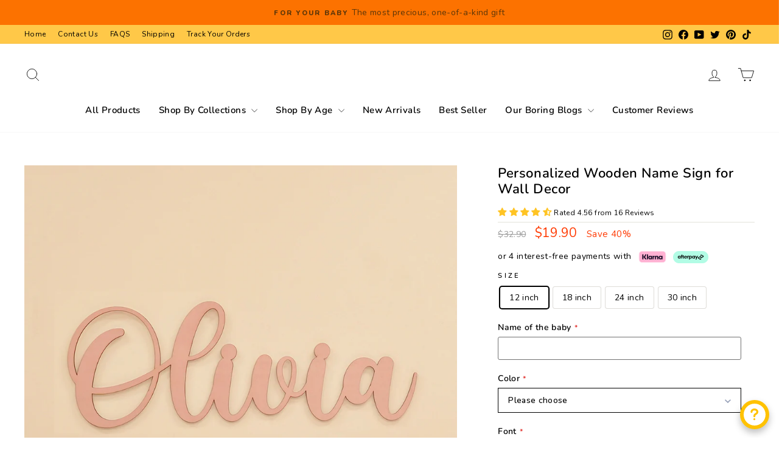

--- FILE ---
content_type: text/javascript; charset=utf-8
request_url: https://woodemon.com/products/personalized-wooden-name-sign-for-wall-decor.js
body_size: 1660
content:
{"id":8043974983904,"title":"Personalized Wooden Name Sign for Wall Decor","handle":"personalized-wooden-name-sign-for-wall-decor","description":"\u003cp\u003e\u003cspan\u003e\u003cimg src=\"https:\/\/cdn.shopify.com\/s\/files\/1\/0621\/7560\/9056\/files\/d21b69ca211572aafadf8867cc6a01fe_webp.jpg?v=1719997923\" alt=\"\" width=\"464\" height=\"464\" style=\"display: block; margin-left: auto; margin-right: auto;\"\u003e\u003c\/span\u003e\u003c\/p\u003e\n\u003cp\u003e\u003cspan\u003e\u003cimg style=\"display: block; margin-left: auto; margin-right: auto;\" src=\"https:\/\/cdn.shopify.com\/s\/files\/1\/0621\/7560\/9056\/files\/9_1d9f81a9-2c1c-45bd-b17f-86d22b0a4df0_480x480.jpg?v=1688523723\" alt=\"\"\u003e\u003c\/span\u003e\u003c\/p\u003e\n\u003cp\u003eProduct Name: Personalized Wooden Name Sign\u003c\/p\u003e\n\u003cp\u003e\u003cspan\u003eMaterial: Eco-Friendly Plywood Basswood\u003cbr\u003eLetters Available: Up to 20\u003cbr\u003eNon-Toxic: Yes\u003cbr\u003eNon-Harmful: Yes\u003c\/span\u003e\u003c\/p\u003e\n\u003cp\u003e\u003cspan style=\"text-decoration: underline;\"\u003eDue to logistical constraints and concerns about product safety, we will ship the 30\" board in two separate pieces. Don't worry, this will not affect the use.\u003c\/span\u003e\u003c\/p\u003e\n\u003cp\u003e\u003cspan\u003ePersonalized Baby Gift\u003c\/span\u003e\u003cbr\u003e\u003cspan\u003eLooking for a special gift for a new baby? Look no further than personalized baby gifts! Make it extra special with custom signs personalized just for them, such as wall letters or a beautiful wood name sign. Personalized signs are a perfect addition to the nursery decor, especially wooden name signs for the nursery. Customize unique and thoughtful personalized baby gifts that will be cherished for years to come.\u003c\/span\u003e\u003cbr\u003e\u003cbr\u003e\u003cspan\u003eNursery Wall Decor\u003c\/span\u003e\u003cbr\u003e\u003cspan\u003eCreate a warm and inviting atmosphere in your little one's room with personalized Nursery Wall Decor. Whether you're looking for woodland nursery decor, baby girl nursery decor, or name signs personalized to your child, there's something for every style. Adorn the walls with a beautiful wood name sign or baby name sign that adds a touch of personality to the space. You'll love designing a nursery that's as unique and special as your baby.\u003c\/span\u003e\u003cbr\u003e\u003cbr\u003e\u003cspan\u003eBaby Shower\u003c\/span\u003e\u003cbr\u003e\u003cspan\u003eParty Decor and Baby Shower events can be easily elevated with the use of Name Signs, Oh Baby Sign, Baby Announcement Sign, Hello World Newborn Sign, and Welcome Baby Sign. These personalized signs are great for photo backdrops and create a special touch for memorable events. They can be customized to match the party's theme and are a great addition to any celebration.\u003c\/span\u003e\u003cbr\u003e\u003cbr\u003eOnly Natural Materials.\u003cbr data-mce-fragment=\"1\"\u003eFor the production of the custom wood sign, we use only high-quality materials, natural wood (not MDF), and absolutely safe paint.\u003cbr\u003e\u003cbr\u003e\u003cspan\u003eComplements any design\u003c\/span\u003e\u003cbr\u003e\u003cspan\u003eOur wall name signs personalized collection is perfect for any room decor theme, including baby boy, baby girl room decor, and nursery decor neutral. With a variety of font styles and color options, our name signs for kids room can be customized to match any design. Handcrafted from high-quality wood, our wall name signs are durable and add a touch of personalization to any space. Whether you're decorating a nursery, playroom, or bedroom, our personalized name sign will complement any decor style.\u003c\/span\u003e\u003c\/p\u003e","published_at":"2023-05-09T01:19:10-05:00","created_at":"2023-05-09T01:19:10-05:00","vendor":"Woodemon","type":"名字木牌","tags":[],"price":1990,"price_min":1990,"price_max":6990,"available":true,"price_varies":true,"compare_at_price":3290,"compare_at_price_min":3290,"compare_at_price_max":11690,"compare_at_price_varies":true,"variants":[{"id":44005366104288,"title":"12 inch","option1":"12 inch","option2":null,"option3":null,"sku":"LZ23MZMP12IN","requires_shipping":true,"taxable":true,"featured_image":null,"available":true,"name":"Personalized Wooden Name Sign for Wall Decor - 12 inch","public_title":"12 inch","options":["12 inch"],"price":1990,"weight":210,"compare_at_price":3290,"inventory_management":null,"barcode":"","requires_selling_plan":false,"selling_plan_allocations":[]},{"id":44005367316704,"title":"18 inch","option1":"18 inch","option2":null,"option3":null,"sku":"LZ23MZMP18IN","requires_shipping":true,"taxable":true,"featured_image":null,"available":true,"name":"Personalized Wooden Name Sign for Wall Decor - 18 inch","public_title":"18 inch","options":["18 inch"],"price":3490,"weight":280,"compare_at_price":5790,"inventory_management":null,"barcode":"","requires_selling_plan":false,"selling_plan_allocations":[]},{"id":44005367349472,"title":"24 inch","option1":"24 inch","option2":null,"option3":null,"sku":"LZ23MZMP24IN","requires_shipping":true,"taxable":true,"featured_image":null,"available":true,"name":"Personalized Wooden Name Sign for Wall Decor - 24 inch","public_title":"24 inch","options":["24 inch"],"price":5490,"weight":480,"compare_at_price":9190,"inventory_management":null,"barcode":"","requires_selling_plan":false,"selling_plan_allocations":[]},{"id":44053885157600,"title":"30 inch","option1":"30 inch","option2":null,"option3":null,"sku":"LZ23MZMP30IN","requires_shipping":true,"taxable":true,"featured_image":null,"available":true,"name":"Personalized Wooden Name Sign for Wall Decor - 30 inch","public_title":"30 inch","options":["30 inch"],"price":6990,"weight":960,"compare_at_price":11690,"inventory_management":null,"barcode":"","requires_selling_plan":false,"selling_plan_allocations":[]}],"images":["\/\/cdn.shopify.com\/s\/files\/1\/0621\/7560\/9056\/files\/lADPKFtK3qoiNk7NBdzNBdw_1500_1500.jpg?v=1687849170","\/\/cdn.shopify.com\/s\/files\/1\/0621\/7560\/9056\/files\/lADPJvgFZkyXqcLNBd3NBd0_1501_1501.jpg?v=1687849170","\/\/cdn.shopify.com\/s\/files\/1\/0621\/7560\/9056\/files\/1_21.webp?v=1687849170","\/\/cdn.shopify.com\/s\/files\/1\/0621\/7560\/9056\/files\/il_794xN.4772193592_62b6.jpg?v=1687849170","\/\/cdn.shopify.com\/s\/files\/1\/0621\/7560\/9056\/files\/il_794xN.3460839492_gp95.jpg?v=1688525146","\/\/cdn.shopify.com\/s\/files\/1\/0621\/7560\/9056\/files\/d21b69ca211572aafadf8867cc6a01fe_webp.jpg?v=1719997923","\/\/cdn.shopify.com\/s\/files\/1\/0621\/7560\/9056\/files\/257_waifu2x_art_noise3_scale.png?v=1719997972","\/\/cdn.shopify.com\/s\/files\/1\/0621\/7560\/9056\/files\/lADPKFe9YAVRBizNA-fNA-c_999_999.jpg?v=1719997972","\/\/cdn.shopify.com\/s\/files\/1\/0621\/7560\/9056\/files\/lADPJtuZcSZlrRvNBd3NBd0_1501_1501.jpg?v=1719997972","\/\/cdn.shopify.com\/s\/files\/1\/0621\/7560\/9056\/files\/lADPJt8m78sq1cHNBd3NBd0_1501_1501.jpg?v=1719997972"],"featured_image":"\/\/cdn.shopify.com\/s\/files\/1\/0621\/7560\/9056\/files\/lADPKFtK3qoiNk7NBdzNBdw_1500_1500.jpg?v=1687849170","options":[{"name":"Size","position":1,"values":["12 inch","18 inch","24 inch","30 inch"]}],"url":"\/products\/personalized-wooden-name-sign-for-wall-decor","media":[{"alt":"Personalized Wooden Name Sign for Wall Decor","id":31643225096416,"position":1,"preview_image":{"aspect_ratio":1.0,"height":1500,"width":1500,"src":"https:\/\/cdn.shopify.com\/s\/files\/1\/0621\/7560\/9056\/files\/lADPKFtK3qoiNk7NBdzNBdw_1500_1500.jpg?v=1687849170"},"aspect_ratio":1.0,"height":1500,"media_type":"image","src":"https:\/\/cdn.shopify.com\/s\/files\/1\/0621\/7560\/9056\/files\/lADPKFtK3qoiNk7NBdzNBdw_1500_1500.jpg?v=1687849170","width":1500},{"alt":"Personalized Wooden Name Sign for Wall Decor","id":31633521803488,"position":2,"preview_image":{"aspect_ratio":1.0,"height":1501,"width":1501,"src":"https:\/\/cdn.shopify.com\/s\/files\/1\/0621\/7560\/9056\/files\/lADPJvgFZkyXqcLNBd3NBd0_1501_1501.jpg?v=1687849170"},"aspect_ratio":1.0,"height":1501,"media_type":"image","src":"https:\/\/cdn.shopify.com\/s\/files\/1\/0621\/7560\/9056\/files\/lADPJvgFZkyXqcLNBd3NBd0_1501_1501.jpg?v=1687849170","width":1501},{"alt":"Personalized Wooden Name Sign for Wall Decor","id":31643241840864,"position":3,"preview_image":{"aspect_ratio":1.498,"height":530,"width":794,"src":"https:\/\/cdn.shopify.com\/s\/files\/1\/0621\/7560\/9056\/files\/1_21.webp?v=1687849170"},"aspect_ratio":1.498,"height":530,"media_type":"image","src":"https:\/\/cdn.shopify.com\/s\/files\/1\/0621\/7560\/9056\/files\/1_21.webp?v=1687849170","width":794},{"alt":"Personalized Wooden Name Sign for Wall Decor","id":31643243413728,"position":4,"preview_image":{"aspect_ratio":1.334,"height":595,"width":794,"src":"https:\/\/cdn.shopify.com\/s\/files\/1\/0621\/7560\/9056\/files\/il_794xN.4772193592_62b6.jpg?v=1687849170"},"aspect_ratio":1.334,"height":595,"media_type":"image","src":"https:\/\/cdn.shopify.com\/s\/files\/1\/0621\/7560\/9056\/files\/il_794xN.4772193592_62b6.jpg?v=1687849170","width":794},{"alt":"Personalized Wooden Name Sign for Wall Decor","id":31655243317472,"position":5,"preview_image":{"aspect_ratio":1.332,"height":596,"width":794,"src":"https:\/\/cdn.shopify.com\/s\/files\/1\/0621\/7560\/9056\/files\/il_794xN.3460839492_gp95.jpg?v=1688525146"},"aspect_ratio":1.332,"height":596,"media_type":"image","src":"https:\/\/cdn.shopify.com\/s\/files\/1\/0621\/7560\/9056\/files\/il_794xN.3460839492_gp95.jpg?v=1688525146","width":794},{"alt":"Personalized Wooden Name Sign for Wall Decor","id":33931625660640,"position":6,"preview_image":{"aspect_ratio":1.0,"height":1080,"width":1080,"src":"https:\/\/cdn.shopify.com\/s\/files\/1\/0621\/7560\/9056\/files\/d21b69ca211572aafadf8867cc6a01fe_webp.jpg?v=1719997923"},"aspect_ratio":1.0,"height":1080,"media_type":"image","src":"https:\/\/cdn.shopify.com\/s\/files\/1\/0621\/7560\/9056\/files\/d21b69ca211572aafadf8867cc6a01fe_webp.jpg?v=1719997923","width":1080},{"alt":"Personalized Wooden Name Sign for Wall Decor","id":31690300457184,"position":7,"preview_image":{"aspect_ratio":1.0,"height":1908,"width":1908,"src":"https:\/\/cdn.shopify.com\/s\/files\/1\/0621\/7560\/9056\/files\/257_waifu2x_art_noise3_scale.png?v=1719997972"},"aspect_ratio":1.0,"height":1908,"media_type":"image","src":"https:\/\/cdn.shopify.com\/s\/files\/1\/0621\/7560\/9056\/files\/257_waifu2x_art_noise3_scale.png?v=1719997972","width":1908},{"alt":"Personalized Wooden Name Sign for Wall Decor","id":31643224375520,"position":8,"preview_image":{"aspect_ratio":1.0,"height":999,"width":999,"src":"https:\/\/cdn.shopify.com\/s\/files\/1\/0621\/7560\/9056\/files\/lADPKFe9YAVRBizNA-fNA-c_999_999.jpg?v=1719997972"},"aspect_ratio":1.0,"height":999,"media_type":"image","src":"https:\/\/cdn.shopify.com\/s\/files\/1\/0621\/7560\/9056\/files\/lADPKFe9YAVRBizNA-fNA-c_999_999.jpg?v=1719997972","width":999},{"alt":"Personalized Wooden Name Sign for Wall Decor","id":31633521705184,"position":9,"preview_image":{"aspect_ratio":1.0,"height":1501,"width":1501,"src":"https:\/\/cdn.shopify.com\/s\/files\/1\/0621\/7560\/9056\/files\/lADPJtuZcSZlrRvNBd3NBd0_1501_1501.jpg?v=1719997972"},"aspect_ratio":1.0,"height":1501,"media_type":"image","src":"https:\/\/cdn.shopify.com\/s\/files\/1\/0621\/7560\/9056\/files\/lADPJtuZcSZlrRvNBd3NBd0_1501_1501.jpg?v=1719997972","width":1501},{"alt":"Personalized Wooden Name Sign for Wall Decor","id":31633521672416,"position":10,"preview_image":{"aspect_ratio":1.0,"height":1501,"width":1501,"src":"https:\/\/cdn.shopify.com\/s\/files\/1\/0621\/7560\/9056\/files\/lADPJt8m78sq1cHNBd3NBd0_1501_1501.jpg?v=1719997972"},"aspect_ratio":1.0,"height":1501,"media_type":"image","src":"https:\/\/cdn.shopify.com\/s\/files\/1\/0621\/7560\/9056\/files\/lADPJt8m78sq1cHNBd3NBd0_1501_1501.jpg?v=1719997972","width":1501}],"requires_selling_plan":false,"selling_plan_groups":[]}

--- FILE ---
content_type: text/javascript; charset=utf-8
request_url: https://woodemon.com/products/personalized-wooden-name-sign-for-wall-decor.js
body_size: 1718
content:
{"id":8043974983904,"title":"Personalized Wooden Name Sign for Wall Decor","handle":"personalized-wooden-name-sign-for-wall-decor","description":"\u003cp\u003e\u003cspan\u003e\u003cimg src=\"https:\/\/cdn.shopify.com\/s\/files\/1\/0621\/7560\/9056\/files\/d21b69ca211572aafadf8867cc6a01fe_webp.jpg?v=1719997923\" alt=\"\" width=\"464\" height=\"464\" style=\"display: block; margin-left: auto; margin-right: auto;\"\u003e\u003c\/span\u003e\u003c\/p\u003e\n\u003cp\u003e\u003cspan\u003e\u003cimg style=\"display: block; margin-left: auto; margin-right: auto;\" src=\"https:\/\/cdn.shopify.com\/s\/files\/1\/0621\/7560\/9056\/files\/9_1d9f81a9-2c1c-45bd-b17f-86d22b0a4df0_480x480.jpg?v=1688523723\" alt=\"\"\u003e\u003c\/span\u003e\u003c\/p\u003e\n\u003cp\u003eProduct Name: Personalized Wooden Name Sign\u003c\/p\u003e\n\u003cp\u003e\u003cspan\u003eMaterial: Eco-Friendly Plywood Basswood\u003cbr\u003eLetters Available: Up to 20\u003cbr\u003eNon-Toxic: Yes\u003cbr\u003eNon-Harmful: Yes\u003c\/span\u003e\u003c\/p\u003e\n\u003cp\u003e\u003cspan style=\"text-decoration: underline;\"\u003eDue to logistical constraints and concerns about product safety, we will ship the 30\" board in two separate pieces. Don't worry, this will not affect the use.\u003c\/span\u003e\u003c\/p\u003e\n\u003cp\u003e\u003cspan\u003ePersonalized Baby Gift\u003c\/span\u003e\u003cbr\u003e\u003cspan\u003eLooking for a special gift for a new baby? Look no further than personalized baby gifts! Make it extra special with custom signs personalized just for them, such as wall letters or a beautiful wood name sign. Personalized signs are a perfect addition to the nursery decor, especially wooden name signs for the nursery. Customize unique and thoughtful personalized baby gifts that will be cherished for years to come.\u003c\/span\u003e\u003cbr\u003e\u003cbr\u003e\u003cspan\u003eNursery Wall Decor\u003c\/span\u003e\u003cbr\u003e\u003cspan\u003eCreate a warm and inviting atmosphere in your little one's room with personalized Nursery Wall Decor. Whether you're looking for woodland nursery decor, baby girl nursery decor, or name signs personalized to your child, there's something for every style. Adorn the walls with a beautiful wood name sign or baby name sign that adds a touch of personality to the space. You'll love designing a nursery that's as unique and special as your baby.\u003c\/span\u003e\u003cbr\u003e\u003cbr\u003e\u003cspan\u003eBaby Shower\u003c\/span\u003e\u003cbr\u003e\u003cspan\u003eParty Decor and Baby Shower events can be easily elevated with the use of Name Signs, Oh Baby Sign, Baby Announcement Sign, Hello World Newborn Sign, and Welcome Baby Sign. These personalized signs are great for photo backdrops and create a special touch for memorable events. They can be customized to match the party's theme and are a great addition to any celebration.\u003c\/span\u003e\u003cbr\u003e\u003cbr\u003eOnly Natural Materials.\u003cbr data-mce-fragment=\"1\"\u003eFor the production of the custom wood sign, we use only high-quality materials, natural wood (not MDF), and absolutely safe paint.\u003cbr\u003e\u003cbr\u003e\u003cspan\u003eComplements any design\u003c\/span\u003e\u003cbr\u003e\u003cspan\u003eOur wall name signs personalized collection is perfect for any room decor theme, including baby boy, baby girl room decor, and nursery decor neutral. With a variety of font styles and color options, our name signs for kids room can be customized to match any design. Handcrafted from high-quality wood, our wall name signs are durable and add a touch of personalization to any space. Whether you're decorating a nursery, playroom, or bedroom, our personalized name sign will complement any decor style.\u003c\/span\u003e\u003c\/p\u003e","published_at":"2023-05-09T01:19:10-05:00","created_at":"2023-05-09T01:19:10-05:00","vendor":"Woodemon","type":"名字木牌","tags":[],"price":1990,"price_min":1990,"price_max":6990,"available":true,"price_varies":true,"compare_at_price":3290,"compare_at_price_min":3290,"compare_at_price_max":11690,"compare_at_price_varies":true,"variants":[{"id":44005366104288,"title":"12 inch","option1":"12 inch","option2":null,"option3":null,"sku":"LZ23MZMP12IN","requires_shipping":true,"taxable":true,"featured_image":null,"available":true,"name":"Personalized Wooden Name Sign for Wall Decor - 12 inch","public_title":"12 inch","options":["12 inch"],"price":1990,"weight":210,"compare_at_price":3290,"inventory_management":null,"barcode":"","requires_selling_plan":false,"selling_plan_allocations":[]},{"id":44005367316704,"title":"18 inch","option1":"18 inch","option2":null,"option3":null,"sku":"LZ23MZMP18IN","requires_shipping":true,"taxable":true,"featured_image":null,"available":true,"name":"Personalized Wooden Name Sign for Wall Decor - 18 inch","public_title":"18 inch","options":["18 inch"],"price":3490,"weight":280,"compare_at_price":5790,"inventory_management":null,"barcode":"","requires_selling_plan":false,"selling_plan_allocations":[]},{"id":44005367349472,"title":"24 inch","option1":"24 inch","option2":null,"option3":null,"sku":"LZ23MZMP24IN","requires_shipping":true,"taxable":true,"featured_image":null,"available":true,"name":"Personalized Wooden Name Sign for Wall Decor - 24 inch","public_title":"24 inch","options":["24 inch"],"price":5490,"weight":480,"compare_at_price":9190,"inventory_management":null,"barcode":"","requires_selling_plan":false,"selling_plan_allocations":[]},{"id":44053885157600,"title":"30 inch","option1":"30 inch","option2":null,"option3":null,"sku":"LZ23MZMP30IN","requires_shipping":true,"taxable":true,"featured_image":null,"available":true,"name":"Personalized Wooden Name Sign for Wall Decor - 30 inch","public_title":"30 inch","options":["30 inch"],"price":6990,"weight":960,"compare_at_price":11690,"inventory_management":null,"barcode":"","requires_selling_plan":false,"selling_plan_allocations":[]}],"images":["\/\/cdn.shopify.com\/s\/files\/1\/0621\/7560\/9056\/files\/lADPKFtK3qoiNk7NBdzNBdw_1500_1500.jpg?v=1687849170","\/\/cdn.shopify.com\/s\/files\/1\/0621\/7560\/9056\/files\/lADPJvgFZkyXqcLNBd3NBd0_1501_1501.jpg?v=1687849170","\/\/cdn.shopify.com\/s\/files\/1\/0621\/7560\/9056\/files\/1_21.webp?v=1687849170","\/\/cdn.shopify.com\/s\/files\/1\/0621\/7560\/9056\/files\/il_794xN.4772193592_62b6.jpg?v=1687849170","\/\/cdn.shopify.com\/s\/files\/1\/0621\/7560\/9056\/files\/il_794xN.3460839492_gp95.jpg?v=1688525146","\/\/cdn.shopify.com\/s\/files\/1\/0621\/7560\/9056\/files\/d21b69ca211572aafadf8867cc6a01fe_webp.jpg?v=1719997923","\/\/cdn.shopify.com\/s\/files\/1\/0621\/7560\/9056\/files\/257_waifu2x_art_noise3_scale.png?v=1719997972","\/\/cdn.shopify.com\/s\/files\/1\/0621\/7560\/9056\/files\/lADPKFe9YAVRBizNA-fNA-c_999_999.jpg?v=1719997972","\/\/cdn.shopify.com\/s\/files\/1\/0621\/7560\/9056\/files\/lADPJtuZcSZlrRvNBd3NBd0_1501_1501.jpg?v=1719997972","\/\/cdn.shopify.com\/s\/files\/1\/0621\/7560\/9056\/files\/lADPJt8m78sq1cHNBd3NBd0_1501_1501.jpg?v=1719997972"],"featured_image":"\/\/cdn.shopify.com\/s\/files\/1\/0621\/7560\/9056\/files\/lADPKFtK3qoiNk7NBdzNBdw_1500_1500.jpg?v=1687849170","options":[{"name":"Size","position":1,"values":["12 inch","18 inch","24 inch","30 inch"]}],"url":"\/products\/personalized-wooden-name-sign-for-wall-decor","media":[{"alt":"Personalized Wooden Name Sign for Wall Decor","id":31643225096416,"position":1,"preview_image":{"aspect_ratio":1.0,"height":1500,"width":1500,"src":"https:\/\/cdn.shopify.com\/s\/files\/1\/0621\/7560\/9056\/files\/lADPKFtK3qoiNk7NBdzNBdw_1500_1500.jpg?v=1687849170"},"aspect_ratio":1.0,"height":1500,"media_type":"image","src":"https:\/\/cdn.shopify.com\/s\/files\/1\/0621\/7560\/9056\/files\/lADPKFtK3qoiNk7NBdzNBdw_1500_1500.jpg?v=1687849170","width":1500},{"alt":"Personalized Wooden Name Sign for Wall Decor","id":31633521803488,"position":2,"preview_image":{"aspect_ratio":1.0,"height":1501,"width":1501,"src":"https:\/\/cdn.shopify.com\/s\/files\/1\/0621\/7560\/9056\/files\/lADPJvgFZkyXqcLNBd3NBd0_1501_1501.jpg?v=1687849170"},"aspect_ratio":1.0,"height":1501,"media_type":"image","src":"https:\/\/cdn.shopify.com\/s\/files\/1\/0621\/7560\/9056\/files\/lADPJvgFZkyXqcLNBd3NBd0_1501_1501.jpg?v=1687849170","width":1501},{"alt":"Personalized Wooden Name Sign for Wall Decor","id":31643241840864,"position":3,"preview_image":{"aspect_ratio":1.498,"height":530,"width":794,"src":"https:\/\/cdn.shopify.com\/s\/files\/1\/0621\/7560\/9056\/files\/1_21.webp?v=1687849170"},"aspect_ratio":1.498,"height":530,"media_type":"image","src":"https:\/\/cdn.shopify.com\/s\/files\/1\/0621\/7560\/9056\/files\/1_21.webp?v=1687849170","width":794},{"alt":"Personalized Wooden Name Sign for Wall Decor","id":31643243413728,"position":4,"preview_image":{"aspect_ratio":1.334,"height":595,"width":794,"src":"https:\/\/cdn.shopify.com\/s\/files\/1\/0621\/7560\/9056\/files\/il_794xN.4772193592_62b6.jpg?v=1687849170"},"aspect_ratio":1.334,"height":595,"media_type":"image","src":"https:\/\/cdn.shopify.com\/s\/files\/1\/0621\/7560\/9056\/files\/il_794xN.4772193592_62b6.jpg?v=1687849170","width":794},{"alt":"Personalized Wooden Name Sign for Wall Decor","id":31655243317472,"position":5,"preview_image":{"aspect_ratio":1.332,"height":596,"width":794,"src":"https:\/\/cdn.shopify.com\/s\/files\/1\/0621\/7560\/9056\/files\/il_794xN.3460839492_gp95.jpg?v=1688525146"},"aspect_ratio":1.332,"height":596,"media_type":"image","src":"https:\/\/cdn.shopify.com\/s\/files\/1\/0621\/7560\/9056\/files\/il_794xN.3460839492_gp95.jpg?v=1688525146","width":794},{"alt":"Personalized Wooden Name Sign for Wall Decor","id":33931625660640,"position":6,"preview_image":{"aspect_ratio":1.0,"height":1080,"width":1080,"src":"https:\/\/cdn.shopify.com\/s\/files\/1\/0621\/7560\/9056\/files\/d21b69ca211572aafadf8867cc6a01fe_webp.jpg?v=1719997923"},"aspect_ratio":1.0,"height":1080,"media_type":"image","src":"https:\/\/cdn.shopify.com\/s\/files\/1\/0621\/7560\/9056\/files\/d21b69ca211572aafadf8867cc6a01fe_webp.jpg?v=1719997923","width":1080},{"alt":"Personalized Wooden Name Sign for Wall Decor","id":31690300457184,"position":7,"preview_image":{"aspect_ratio":1.0,"height":1908,"width":1908,"src":"https:\/\/cdn.shopify.com\/s\/files\/1\/0621\/7560\/9056\/files\/257_waifu2x_art_noise3_scale.png?v=1719997972"},"aspect_ratio":1.0,"height":1908,"media_type":"image","src":"https:\/\/cdn.shopify.com\/s\/files\/1\/0621\/7560\/9056\/files\/257_waifu2x_art_noise3_scale.png?v=1719997972","width":1908},{"alt":"Personalized Wooden Name Sign for Wall Decor","id":31643224375520,"position":8,"preview_image":{"aspect_ratio":1.0,"height":999,"width":999,"src":"https:\/\/cdn.shopify.com\/s\/files\/1\/0621\/7560\/9056\/files\/lADPKFe9YAVRBizNA-fNA-c_999_999.jpg?v=1719997972"},"aspect_ratio":1.0,"height":999,"media_type":"image","src":"https:\/\/cdn.shopify.com\/s\/files\/1\/0621\/7560\/9056\/files\/lADPKFe9YAVRBizNA-fNA-c_999_999.jpg?v=1719997972","width":999},{"alt":"Personalized Wooden Name Sign for Wall Decor","id":31633521705184,"position":9,"preview_image":{"aspect_ratio":1.0,"height":1501,"width":1501,"src":"https:\/\/cdn.shopify.com\/s\/files\/1\/0621\/7560\/9056\/files\/lADPJtuZcSZlrRvNBd3NBd0_1501_1501.jpg?v=1719997972"},"aspect_ratio":1.0,"height":1501,"media_type":"image","src":"https:\/\/cdn.shopify.com\/s\/files\/1\/0621\/7560\/9056\/files\/lADPJtuZcSZlrRvNBd3NBd0_1501_1501.jpg?v=1719997972","width":1501},{"alt":"Personalized Wooden Name Sign for Wall Decor","id":31633521672416,"position":10,"preview_image":{"aspect_ratio":1.0,"height":1501,"width":1501,"src":"https:\/\/cdn.shopify.com\/s\/files\/1\/0621\/7560\/9056\/files\/lADPJt8m78sq1cHNBd3NBd0_1501_1501.jpg?v=1719997972"},"aspect_ratio":1.0,"height":1501,"media_type":"image","src":"https:\/\/cdn.shopify.com\/s\/files\/1\/0621\/7560\/9056\/files\/lADPJt8m78sq1cHNBd3NBd0_1501_1501.jpg?v=1719997972","width":1501}],"requires_selling_plan":false,"selling_plan_groups":[]}